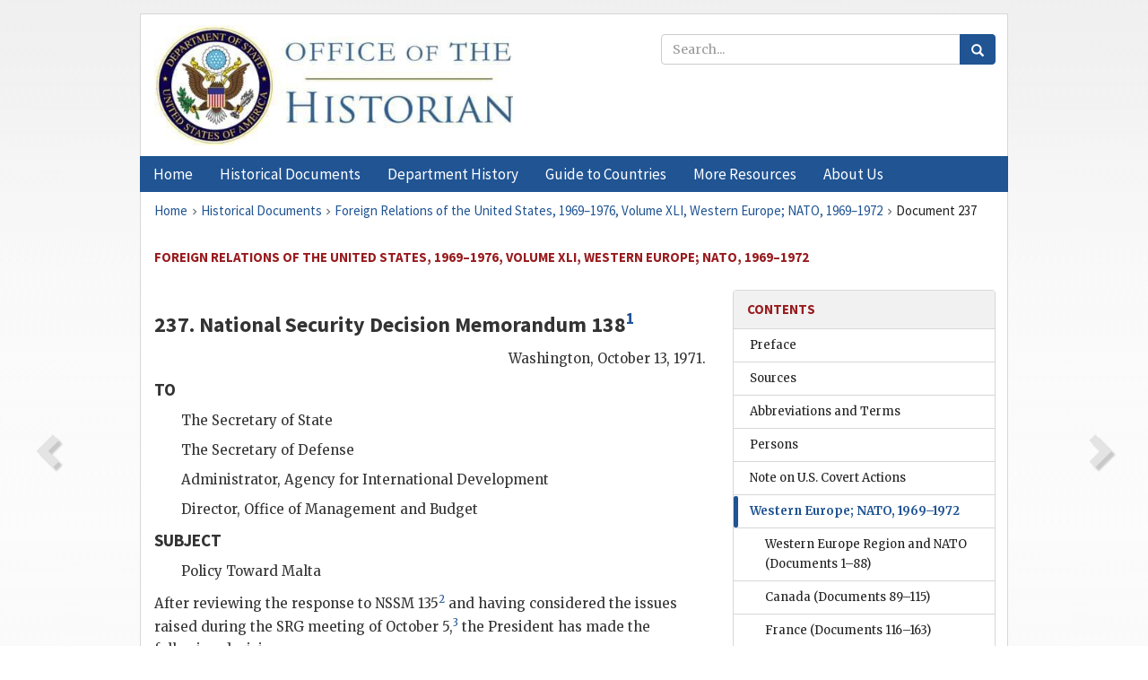

--- FILE ---
content_type: text/html;charset=utf-8
request_url: https://history.state.gov/historicaldocuments/frus1969-76v41/d237
body_size: 9566
content:
<!DOCTYPE html>
<html data-template="pages:app-root" lang="en" data-app=""><head><meta name="viewport" content="width=device-width, initial-scale=1.0"><meta name="description" content="history.state.gov 3.0 shell"><link href="/resources/images/favicon.ico" rel="shortcut icon"><script src="">(function(w,d,s,l,i){w[l]=w[l]||[];w[l].push({'gtm.start':
        new Date().getTime(),event:'gtm.js'});var f=d.getElementsByTagName(s)[0],
        j=d.createElement(s),dl=l!='dataLayer'?'&l='+l:'';j.async=true;j.src=
        'https://www.googletagmanager.com/gtm.js?id='+i+dl;f.parentNode.insertBefore(j,f);
        })(window,document,'script','dataLayer','GTM-WBD65RCC');</script><link href="/resources/css/all.css" rel="stylesheet" type="text/css"><title>Historical Documents - Office of the Historian</title></head><body id="body">
        <!-- Google Tag Manager (noscript) -->
        <noscript><iframe src="https://www.googletagmanager.com/ns.html?id=GTM-WBD65RCC" height="0" width="0" style="display:none;visibility:hidden"></iframe></noscript>
        <!-- End Google Tag Manager (noscript) -->
        <header class="hsg-header">
            <section class="hsg-grid hsg-header-inner">
                <div class="container hsg-header-content">
                    <div class="row">
                        <div class="col-sm-7">
                            <a href="/">
                                <img src="/resources/images/Office-of-the-Historian-logo_500x168.jpg" class="img-responsive" width="400" alt="Office of the Historian">
                            </a>
                        </div>
                        <div class="col-sm-5">
                            
                                <div class="banner__search">
                                    <div class="searchbox">
                                        <form action="/search" method="get" class="main-form" id="navigationSearchForm">
                                            <p class="form-group">
                                                <!-- Search: -->
                                                <input type="text" size="15" name="q" placeholder="Search..." class="form-control" id="search-box">
                                                <button type="submit" class="hsg-link-button search-button btn">
                                                    <i class="hsg-search-button-icon"></i>
                                                </button>
                                            </p>
                                        </form>
                                    </div>
                                </div>
                            
                        </div>
                    </div>
                </div>
            </section>
        </header>

        <nav role="navigation" class="hsg-nav navbar navbar-default">
            <div class="container hsg-nav-content">
                <div class="navbar-header">
                    <button type="button" class="navbar-toggle collapsed" data-toggle="collapse" data-target="#navbar-collapse-1" aria-expanded="false">
                        <span class="sr-only">Menu</span>
                        <i class="fa fa-bars"></i>
                        <span class="toggle-text">Menu</span>
                    </button>
                    <!--<a data-template="config:app-title" class="navbar-brand" href="./index.html">App Title</a>-->
                </div>
                <div class="navbar-collapse collapse" id="navbar-collapse-1">
                    <ul class="nav navbar-nav">
                        <li class="dropdown">
                            <a href="/" shape="rect">
                                <span>Home</span>
                            </a>
                        </li>
                        <li class="dropdown">
                            <a href="/historicaldocuments" class="dropdown-toggle" data-toggle="dropdown" role="button" aria-haspopup="true" aria-expanded="false">
                                <span>Historical Documents</span>
                            </a>
                            <ul class="dropdown-menu">
                                <li>
                                    <a href="/historicaldocuments">
                                        <em>Foreign Relations of the United States</em>
                                    </a>
                                </li>
                                <li>
                                    <a href="/historicaldocuments/about-frus">About the
                                            <em>Foreign Relations</em> Series</a>
                                </li>
                                <li>
                                    <a href="/historicaldocuments/status-of-the-series">Status
                                        of the <em>Foreign Relations</em> Series</a>
                                </li>
                                <li>
                                    <a href="/historicaldocuments/frus-history">History of the
                                            <em>Foreign Relations</em> Series</a>
                                </li>
                                <li>
                                    <a href="/historicaldocuments/ebooks">Ebooks Initiative</a>
                                </li>
                                <li>
                                    <a href="/historicaldocuments/quarterly-releases">Quarterly
                                        Releases</a>
                                </li>
                            </ul>
                        </li>
                        <li id="index_nav" class="dropdown">
                            <a href="/departmenthistory" class="dropdown-toggle" data-toggle="dropdown" role="button" aria-haspopup="true" aria-expanded="false">
                                <span>Department History</span>
                            </a>
                            <ul class="dropdown-menu">
                                <li>
                                    <a href="/departmenthistory">Overview</a>
                                </li>
                                <!--
                                <li>
                                    <a href="$app/departmenthistory/timeline">Administrative
                                        Timeline</a>
                                </li>
                                -->
                                <li>
                                    <a href="/departmenthistory/people/secretaries">Biographies
                                        of the Secretaries of State</a>
                                </li>
                                <li>
                                    <a href="/departmenthistory/people/principals-chiefs">Principal Officers and Chiefs of Mission</a>
                                </li>
                                <li>
                                    <a href="/departmenthistory/travels/secretary">Travels of
                                        the Secretary of State</a>
                                </li>
                                <li>
                                    <a href="/departmenthistory/travels/president">Travels of
                                        the President</a>
                                </li>
                                <li>
                                    <a href="/departmenthistory/visits">Visits by Foreign Heads
                                        of State</a>
                                </li>
                                <li>
                                    <a href="/departmenthistory/wwi">World War I and the
                                        Department</a>
                                </li>
                                <li>
                                    <a href="/departmenthistory/buildings">Buildings of the
                                        Department of State</a>
                                </li>
                                <li>
                                    <a href="/departmenthistory/diplomatic-couriers">U.S.
                                        Diplomatic Couriers</a>
                                </li>
                            </ul>
                        </li>
                        <li id="countries_nav" class="dropdown">
                            <a href="/countries" class="dropdown-toggle" data-toggle="dropdown" role="button" aria-haspopup="true" aria-expanded="false">
                                <span>Guide to Countries</span>
                            </a>
                            <ul class="dropdown-menu">
                                <li>
                                    <a href="/countries">Guide to Country Recognition and
                                        Relations</a>
                                </li>
                                <li>
                                    <a href="/countries/archives">World Wide Diplomatic Archives
                                        Index</a>
                                </li>
                            </ul>
                        </li>
                        <li id="resources_nav" class="dropdown">
                            <a href="" class="dropdown-toggle" data-toggle="dropdown" role="button" aria-haspopup="true" aria-expanded="false">
                                <span>More Resources</span>
                            </a>
                            <ul class="dropdown-menu">
                                <li>
                                    <a href="/tags">Browse Resources by Subject Tag</a>
                                </li>
                                <li>
                                    <a href="/conferences">Conferences</a>
                                </li>
                                <li>
                                    <a href="/about/contact-us">Contact Us</a>
                                </li>
                                <li>
                                    <a href="/developer">Developer Resources &amp; APIs</a>
                                </li>
                                <li>
                                    <a href="/education">Educational Resources</a>
                                </li>
                                <li>
                                    <a href="/about/faq">Frequently Asked Questions</a>
                                </li>
                                <li>
                                    <a href="/milestones">Key Milestones</a>
                                </li>
                                <li>
                                    <a href="/open">Open Government Initiative</a>
                                </li>
                                <li>
                                    <a href="/departmenthistory/short-history">A Short History
                                        of the Department</a>
                                </li>
                            </ul>
                        </li>
                        <li class="dropdown">
                            <a href="/about" shape="rect">
                                <span>About Us</span>
                            </a>
                        </li>
                    </ul>
                </div>
            </div>
        </nav>

        <div class="hsg-main">
            <section class="hsg-grid hsg-main-inner">
                <div class="container hsg-main-content">
                    <main id="content">
        <div>
            <div class="row">
                <nav class="hsg-breadcrumb hsg-breadcrumb--wrap" aria-label="breadcrumbs"><ol vocab="http://schema.org/" typeof="BreadcrumbList" class="hsg-breadcrumb__list"><li class="hsg-breadcrumb__list-item" property="itemListElement" typeof="ListItem"><a href="/" class="hsg-breadcrumb__link" property="item" typeof="WebPage"><span property="name">Home</span></a></li><li class="hsg-breadcrumb__list-item" property="itemListElement" typeof="ListItem"><a href="/historicaldocuments" class="hsg-breadcrumb__link" property="item" typeof="WebPage"><span property="name">Historical Documents</span></a></li><li class="hsg-breadcrumb__list-item" property="itemListElement" typeof="ListItem"><a href="/historicaldocuments/frus1969-76v41" class="hsg-breadcrumb__link" property="item" typeof="WebPage"><span property="name">Foreign Relations of the United States, 1969–1976, Volume XLI, Western Europe; NATO, 1969–1972</span></a></li><li class="hsg-breadcrumb__list-item" property="itemListElement" typeof="ListItem"><a href="/historicaldocuments/frus1969-76v41/d237" class="hsg-breadcrumb__link" property="item" typeof="WebPage" aria-current="page"><span property="name">Document 237</span></a></li></ol></nav>
            </div>
            <div class="row">
                <div class="hsg-navigation-wrapper">
                    <h2 class="hsg-navigation-title" id="navigation-title">Foreign Relations of the United States, 1969–1976, Volume
                    XLI, Western Europe; NATO, 1969–1972</h2>
                </div>
            </div>
            <div class="row">
                <a data-doc="frus1969-76v41.xml" data-root="1.7.4.4.28.43" data-current="1.7.4.4.28.47" class="page-nav nav-prev" data-template="pages:navigation-link" data-template-direction="previous" href="/historicaldocuments/frus1969-76v41/d236">
                    <i class="glyphicon glyphicon-chevron-left"></i>
                </a>
                <a data-doc="frus1969-76v41.xml" data-root="1.7.4.4.28.49" data-current="1.7.4.4.28.47" class="page-nav nav-next" data-template="pages:navigation-link" data-template-direction="next" href="/historicaldocuments/frus1969-76v41/d238">
                    <i class="glyphicon glyphicon-chevron-right"></i>
                </a>
                <div class="hsg-width-main">
                    <div id="content-inner">
                        <div id="content-container">
                            <div class="content"><style type="text/css">.document_right {
   display: inline; float: right;
}

</style><div class="tei-div3" id="d237">
                        <h3 class="tei-head7">237. National Security Decision Memorandum 138<span id="fnref:1.7.4.4.28.47.8.2"><a href="#fn:1.7.4.4.28.47.8.2" class="note" rel="footnote">1</a></span>
                        </h3>
                        <div class="tei-opener"><div class="tei-dateline">
                                <span class="tei-placeName">Washington</span>, <span class="tei-date">October 13, 1971</span>.</div></div>
                        <h4 class="tei-list1 listHead">TO</h4><ul class="tei-list2 list hsg-list-default"><li class="tei-item">The Secretary of State</li><li class="tei-item">The Secretary of Defense</li><li class="tei-item">Administrator, Agency for International Development</li><li class="tei-item">Director, Office of Management and Budget</li></ul>
                        <h4 class="tei-list1 listHead">SUBJECT</h4><ul class="tei-list2 list hsg-list-default"><li class="tei-item">Policy Toward Malta</li></ul>
                        <p class="tei-p3">After reviewing the response to <span class="tei-gloss">NSSM</span>
                                135<span id="fnref:1.7.4.4.28.47.16.4"><a href="#fn:1.7.4.4.28.47.16.4" class="note" rel="footnote">2</a></span> and having considered
                            the issues raised during the <span class="tei-gloss">SRG</span>
                            meeting of October 5,<span id="fnref:1.7.4.4.28.47.16.8"><a href="#fn:1.7.4.4.28.47.16.8" class="note" rel="footnote">3</a></span> the President has made
                            the following decisions.</p>
                        <p class="tei-p3">U.S. policy toward Malta shall have as its principal objective the
                            successful renegotiation of the United Kingdom-Malta defense and
                            financial agreement, so as to:</p>
                        <p class="tei-p3">—safeguard U.S. strategic interests;</p>
                        <p class="tei-p3">—deny Malta’s military facilities to the Soviet Union and Warsaw Pact
                            nations;</p>
                        <p class="tei-p3">—retain use of the <span class="tei-gloss">UK</span>’s military
                            facilities by <span class="tei-gloss">NATO</span> forces;</p>
                        <p class="tei-p3">—keep Malta from becoming dependent on Libya for financial
                            assistance.</p>
                        <p class="tei-p3">The President has approved provision from resources available to the
                            Agency for International Development of the funds pledged by the United
                            States to the <span class="tei-gloss">UK</span> for the Malta
                            negotiations. The Administrator, <span class="tei-gloss">AID</span>,
                            should arrange with the Department of State for the transfer of these
                            funds.</p>
                        <p class="tei-p3">The President has directed that the Under Secretaries Committee should
                            monitor the <span class="tei-gloss">UK</span>-Malta negotiations and
                            make timely recommendations on such actions as may be required to ensure
                            an outcome satisfactory to the United States.</p>
                        <p class="tei-p3">The President wishes to consider all options open to him to prevent the
                            possible breakdown of <span class="tei-gloss">UK</span>-Malta
                            negotiations in order that he can decide on the future U.S. course of
                            action before any such break<a href="pg_764" id="pg_764" class="tei-pb1 hsg-facsilime-link" target="_self" rel="nofollow">
            [Page 764]
        </a>down might occur. The Under Secretaries Committee is charged with the
                            development by November 1, 1971 of alternative levels and packages of
                            possible U.S. assistance to Malta for his consideration.<span id="fnref:1.7.4.4.28.47.32.6"><a href="#fn:1.7.4.4.28.47.32.6" class="note" rel="footnote">4</a></span> These recommendations should be so formulated as to
                            provide the President with the option of bridging any funding/assistance
                            gap which may exist between the United Kingdom and Malta in the
                            negotiations.</p>
                        <div class="tei-closer">
                            <div class="tei-signed1">
                                <span class="tei-persName">Henry A. Kissinger</span>
                            </div>
                        </div>
                    </div><div class="footnotes"><ol><li class="footnote" id="fn:1.7.4.4.28.47.8.2" value="1"><span class="fn-content">Source: National Archives, Nixon
                                Presidential Materials, <span class="tei-gloss">NSC</span> Files,
                                Box 622, Country Files—Middle East, Malta, Vol. I. Secret. Copies
                                were sent to the Director of Central Intelligence, the Chairman of
                                the Joint Chiefs of Staff, and the Secretary of the Treasury.</span><a href="#fnref:1.7.4.4.28.47.8.2" class="fn-back">↩</a></li><li class="footnote" id="fn:1.7.4.4.28.47.16.4" value="2"><span class="fn-content">
                                <a href="/historicaldocuments/frus1969-76v41/d232">Document 232</a>.</span><a href="#fnref:1.7.4.4.28.47.16.4" class="fn-back">↩</a></li><li class="footnote" id="fn:1.7.4.4.28.47.16.8" value="3"><span class="fn-content">See <a href="/historicaldocuments/frus1969-76v41/d236">Document 236</a>.</span><a href="#fnref:1.7.4.4.28.47.16.8" class="fn-back">↩</a></li><li class="footnote" id="fn:1.7.4.4.28.47.32.6" value="4"><span class="fn-content">A copy of these recommendations is in the National
                                Archives, Nixon Presidential Materials, <span class="tei-gloss">NSC</span> Files, <span class="tei-gloss">NSC</span>
                                Institutional Files (H-Files), Box H–228, National Security Decision
                                Memoranda, <span class="tei-gloss">NSDM</span> 138. A subsequent
                                set of recommendations by the Committee, dated December 7, are
                                ibid.</span><a href="#fnref:1.7.4.4.28.47.32.6" class="fn-back">↩</a></li></ol></div></div>
                        </div>
                    </div>
                </div>
                <div class="hsg-width-sidebar"><aside class="hsg-aside--static">
                    
                    <div id="media-download"></div>

                    <div class="hsg-panel hsg-toc">
   <div class="hsg-panel-heading hsg-toc__header">
      <h4 class="hsg-sidebar-title">Contents</h4>
   </div>
   <nav aria-label="Side navigation">
      <ul class="hsg-toc__chapters">
         <li class="hsg-toc__chapters__item">
            <a data-template="toc:highlight-current" class="" href="/historicaldocuments/frus1969-76v41/preface">Preface</a>
         </li>
         <li class="hsg-toc__chapters__item">
            <a data-template="toc:highlight-current" class="" href="/historicaldocuments/frus1969-76v41/sources">Sources</a>
         </li>
         <li class="hsg-toc__chapters__item">
            <a data-template="toc:highlight-current" class="" href="/historicaldocuments/frus1969-76v41/terms">Abbreviations and Terms</a>
         </li>
         <li class="hsg-toc__chapters__item">
            <a data-template="toc:highlight-current" class="" href="/historicaldocuments/frus1969-76v41/persons">Persons</a>
         </li>
         <li class="hsg-toc__chapters__item">
            <a data-template="toc:highlight-current" class="" href="/historicaldocuments/frus1969-76v41/actionsstatement">Note on U.S. Covert Actions</a>
         </li>
         <li class="hsg-toc__chapters__item js-accordion">
            <a data-template="toc:highlight-current" class="hsg-current" href="/historicaldocuments/frus1969-76v41/comp1">Western Europe; NATO, 1969–1972</a>
            <ul class="hsg-toc__chapters__nested">
               <li class="hsg-toc__chapters__item">
                  <a data-template="toc:highlight-current" class="" href="/historicaldocuments/frus1969-76v41/ch1">Western Europe Region and NATO
                    <span> (Documents 1–88)</span>
                  </a>
               </li>
               <li class="hsg-toc__chapters__item">
                  <a data-template="toc:highlight-current" class="" href="/historicaldocuments/frus1969-76v41/ch2">Canada<span> (Documents 89–115)</span>
                  </a>
               </li>
               <li class="hsg-toc__chapters__item">
                  <a data-template="toc:highlight-current" class="" href="/historicaldocuments/frus1969-76v41/ch3">France<span> (Documents 116–163)</span>
                  </a>
               </li>
               <li class="hsg-toc__chapters__item">
                  <a data-template="toc:highlight-current" class="" href="/historicaldocuments/frus1969-76v41/ch4">Ireland<span> (Documents 164–177)</span>
                  </a>
               </li>
               <li class="hsg-toc__chapters__item">
                  <a data-template="toc:highlight-current" class="" href="/historicaldocuments/frus1969-76v41/ch5">Italy<span> (Documents 178–224)</span>
                  </a>
               </li>
               <li class="hsg-toc__chapters__item">
                  <a data-template="toc:highlight-current" class="hsg-current" href="/historicaldocuments/frus1969-76v41/ch6">Malta<span> (Documents 225–251)</span>
                  </a>
               </li>
               <li class="hsg-toc__chapters__item">
                  <a data-template="toc:highlight-current" class="" href="/historicaldocuments/frus1969-76v41/ch7">Portugal<span> (Documents 252–271)</span>
                  </a>
               </li>
               <li class="hsg-toc__chapters__item">
                  <a data-template="toc:highlight-current" class="" href="/historicaldocuments/frus1969-76v41/ch8">Spain<span> (Documents 272–308)</span>
                  </a>
               </li>
               <li class="hsg-toc__chapters__item">
                  <a data-template="toc:highlight-current" class="" href="/historicaldocuments/frus1969-76v41/ch9">United Kingdom<span> (Documents 309–358)</span>
                  </a>
               </li>
            </ul>
         </li>
         <li class="hsg-toc__chapters__item">
            <a data-template="toc:highlight-current" class="" href="/historicaldocuments/frus1969-76v41/index">Index</a>
         </li>
      </ul>
   </nav>
</div>

                    <div>
                        <div class="hsg-panel" id="person-panel">
                            <div class="hsg-panel-heading">
                                <h4 class="hsg-sidebar-title">Persons</h4>
                            </div>
                            <div class="hsg-list-group"><a href="persons#p_KHA_1" tabindex="0" class="list-group-item" data-toggle="tooltip" title="Assistant to the President for National Security Affairs">Kissinger, Henry A.</a></div>
                        </div>
                        <div class="hsg-panel" id="gloss-panel">
                            <div class="hsg-panel-heading">
                                <h4 class="hsg-sidebar-title">Abbreviations &amp; Terms</h4>
                            </div>
                            <div class="hsg-list-group"><a href="terms#t_AID_1" tabindex="0" class="list-group-item" data-toggle="tooltip" title="Agency for International Development">AID</a><a href="terms#t_NATO_1" tabindex="0" class="list-group-item" data-toggle="tooltip" title="North Atlantic Treaty Organization">NATO</a><a href="terms#t_NSC_1" tabindex="0" class="list-group-item" data-toggle="tooltip" title="National Security Council">NSC</a><a href="terms#t_NSDM_1" tabindex="0" class="list-group-item" data-toggle="tooltip" title="National Security Decision Memorandum">NSDM</a><a href="terms#t_NSSM_1" tabindex="0" class="list-group-item" data-toggle="tooltip" title="National Security Study Memorandum">NSSM</a><a href="terms#t_SRG_1" tabindex="0" class="list-group-item" data-toggle="tooltip" title="Senior Review Group">SRG</a><a href="terms#t_UK_1" tabindex="0" class="list-group-item" data-toggle="tooltip" title="United Kingdom">UK</a></div>
                        </div>
                    </div>
                </aside><aside id="sections" class="hsg-aside--section"><div class="hsg-panel"><div class="hsg-panel-heading"><h2 class="hsg-sidebar-title">Historical Documents</h2></div><ul class="hsg-list-group"><li class="hsg-list-group-item"><a href="/historicaldocuments/about-frus"><span property="name">About the <em>Foreign Relations</em> Series</span></a></li><li class="hsg-list-group-item"><a href="/historicaldocuments/status-of-the-series"><span property="name">Status of the <em>Foreign Relations</em> Series</span></a></li><li class="hsg-list-group-item"><a href="/historicaldocuments/frus-history"><span property="name">History of the <em>Foreign Relations</em> Series</span></a></li><li class="hsg-list-group-item"><a href="/historicaldocuments/ebooks"><span property="name"><em>Foreign Relations</em> Ebooks</span></a></li><li class="hsg-list-group-item"><a href="/historicaldocuments/other-electronic-resources"><span property="name">Other Electronic Resources</span></a></li><li class="hsg-list-group-item"><a href="/historicaldocuments/guide-to-sources-on-vietnam-1969-1975"><span property="name">Guide to Sources on Vietnam, 1969-1975</span></a></li><li class="hsg-list-group-item"><a href="/historicaldocuments/citing-frus"><span property="name">Citing the <em>Foreign Relations</em> series</span></a></li></ul></div></aside></div>
            </div>
        </div>
    </main>
                    <!--
                    <section class="" data-template="pages:unless-asides">
                        <button title="Cite this resource" class="hsg-cite__button">Cite this resource</button>
                    </section>
                    -->
                </div>
            </section>
        </div>

        <footer class="hsg-footer">
            <section class="hsg-grid hsg-footer-top">
                <div class="container">
                    <nav class="row">
                        <ul class="hsg-footer-list">
                            <h4>Learn more</h4>
                            <li>
                                <a href="/">Home</a>
                            </li>
                            <li>
                                <a href="/search">Search</a>
                            </li>
                            <li>
                                <a href="/about/faq">FAQ</a>
                            </li>
                        </ul>

                        <ul class="hsg-footer-list">
                            <h4>Topics</h4>
                            <li>
                                <a href="/historicaldocuments/">Historical Documents</a>
                            </li>
                            <li>
                                <a href="/departmenthistory/">Department History</a>
                            </li>
                            <li>
                                <a href="/countries/">Countries</a>
                            </li>
                        </ul>
                        <ul class="hsg-footer-list">
                            <h4>Contact</h4>
                            <li>
                                <a href="/about/">About Us</a>
                            </li>
                            <li>
                                <a href="/about/contact-us">Contact Us</a>
                            </li>
                        </ul>

                        <ul class="hsg-footer-list">
                            <h4>Policies</h4>
                            <li>
                                <a href="https://www.state.gov/section-508-accessibility-statement/">Accessibility Statement</a>
                            </li>
                            <li>
                                <a href="https://www.state.gov/privacy-policy/">Privacy Policy</a>
                            </li>
                            <li>
                                <a href="https://www.state.gov/external-link-policy-and-disclaimers/">External Link Policy</a>
                            </li>
                            <li>
                                <a href="https://www.state.gov/copyright-information/">Copyright
                                    Information</a>
                            </li>
                            <li>
                                <a href="/about/content-warning">Content Warning</a>
                            </li>
                        </ul>
                    </nav>
                </div>
            </section>

            <section class="hsg-grid hsg-footer-bottom">
                <div class="container">
                    <div class="row">
                        <address class="col-xs-12 col-sm-12 col-md-12">
                            <h4>Office of the Historian, Shared Knowledge Services, Bureau of Administration <br>
                                <a href="https://www.state.gov">United States Department of
                                State</a></h4>
                            <p>
                                <a href="mailto:history@state.gov">history@state.gov</a>
                            </p>
                            <p>Phone: <a href="tel:+1-202-955-0200">202-955-0200</a></p>
                        </address>
                    </div>
                </div>
            </section>
            
            <section class="hsg-grid hsg-footer-nether">
                <div class="container">
                    <div class="row">
                        <p><a href="mailto:history@state.gov?subject=Error%20on%20page%20%60%2Fexist%2Fapps%2Fhsg-shell%2Fhistoricaldocuments%2Ffrus1969-76v41%2Fd237%60&amp;body=%0D%0A_________________________________________________________%0D%0APlease%20provide%20any%20additional%20information%20above%20this%20line%0D%0A%0D%0ARequested%20URL%3A%0D%0A%09https%3A%2F%2Fhistory.state.gov%2Fexist%2Fapps%2Fhsg-shell%2Fhistoricaldocuments%2Ffrus1969-76v41%2Fd237%0D%0A%0D%0AParameters%3A%0D%0A%09publication-id%3A%20%20frus%0D%0A%09section-id%3A%20%20d237%0D%0A%09requested-url%3A%20%20https%3A%2F%2Ftest.history.state.gov%2Fhistoricaldocuments%2Ffrus1969-76v41%2Fd237%0D%0A%09x-method%3A%20%20get%0D%0A%09document-id%3A%20%20frus1969-76v41">Report an issue on this page</a></p>
                    </div>
                </div>
            </section>
        </footer>

        <script src="/resources/scripts/app.all.js" type="text/javascript" async id="cite-script"></script>
        <!-- Google tag (gtag.js) -->
        <script async src="https://www.googletagmanager.com/gtag/js?id=G-GWKX1LXFD1"></script>
        <script>
            window.dataLayer = window.dataLayer ||[];
            function gtag() {
                dataLayer.push(arguments);
            }
            gtag('js', new Date());

            gtag('config', 'G-GWKX1LXFD1');
        </script>
        <!-- We participate in the US government's analytics program. See the data at analytics.usa.gov. -->
        <script type="text/javascript" async src="https://dap.digitalgov.gov/Universal-Federated-Analytics-Min.js?agency=DOS" id="_fed_an_ua_tag"></script>
        <!--
        <script type="application/json" id="original_citation" data-template="config:csl-json"/>
        -->
    </body></html>